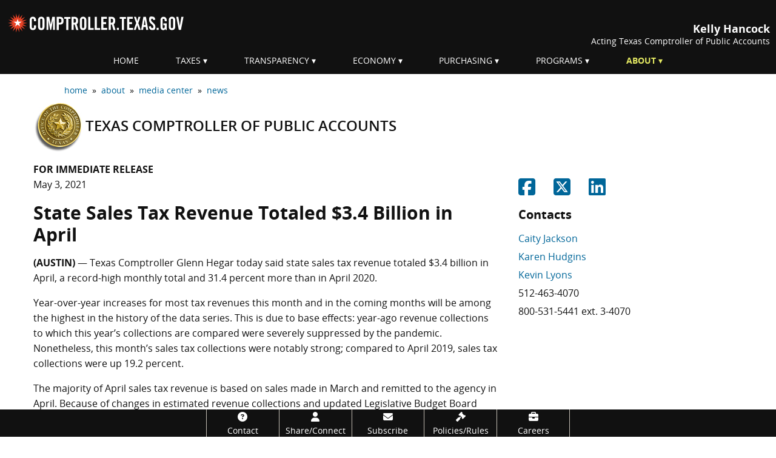

--- FILE ---
content_type: text/css
request_url: https://comptroller.texas.gov/dist/css/section/about.min.1662665741.css
body_size: 446
content:
.theme-header{font-size:3.5rem}.theme-header .theme{width:5rem;margin-right:-1rem;margin-left:-.8rem;margin-bottom:-1rem;height:4rem;color:#973831;fill:#973831;stroke:#973831}.theme-header span a{display:block;font-size:43%!important;color:#973831;margin:-.5rem 0 0 4.3rem;text-transform:none;border-bottom:none}@media screen and (max-width:25em){.theme-header .theme{margin-right:-.5rem;font-size:2rem}.theme-header span a{margin-left:3.2rem;margin-top:-.2rem;font-size:43%!important}}.theme-header a{font-family:OpenSansLight,Helvetica,Arial,sans-serif;font-weight:300;font-style:inherit;border-bottom:none!important;text-transform:capitalize;color:#973831}.theme-header a .st0{fill:#973831}.theme-header a .str,.theme-header a .str2{stroke:#973831}.theme-header a:hover{color:#be463d;-webkit-text-decoration:underline dotted #be463d;text-decoration:underline dotted #be463d;text-decoration-thickness:1px}.theme-header a:hover .st0{fill:#be463d;stroke:#be463d}.theme-header a:hover .str,.theme-header a:hover .str2{stroke:#be463d}.subcat-icon .st0{fill:#973831}.subcat-icon .str,.subcat-icon .str2{stroke:#973831}a:hover h2{color:#069}a:hover .subcat-icon .st0{fill:#be463d}a:hover .subcat-icon .str,a:hover .subcat-icon .str2{stroke:#be463d}@media screen and (max-width:25em){.theme{margin-right:-.5rem;font-size:2rem!important}}.stroke0{stroke:#973831}.nr-head{font:normal normal 600 1.5rem OpenSansSemibold,Helvetica,Arial,sans-serif!important;text-transform:uppercase}@font-face{font-family:steelfish-extrabold;src:url(/dist/css/fonts/steelfish/steelfish_eb-webfont.eot);src:url(/dist/css/fonts/steelfish/steelfish_eb-webfont.eot?#iefix) format("embedded-opentype"),url(/dist/css/fonts/steelfish/steelfish_eb-webfont.woff) format("woff");font-weight:900;font-style:normal}.jobs-icon{max-width:227px}

--- FILE ---
content_type: text/css
request_url: https://comptroller.texas.gov/dist/css/section/no-search.min.1662665741.css
body_size: -2
content:
.breadcrumbs{margin-top:1rem}.title-bar .search-icon{display:none}@media print,screen and (min-width:46.25em){.social-icons{top:12.3125rem;right:0;left:auto}}@media print,screen and (min-width:46.25em){.medium-pad-for-icons{padding-right:3.125rem}}@media print,screen and (min-width:46.25em){.main-search{display:none}}

--- FILE ---
content_type: text/css
request_url: https://comptroller.texas.gov/dist/css/section/media-kit.min.1759957396.css
body_size: 492
content:
:root{--small:739px;--medium:1023px;--large:1199px;--link-color:#069;--link-hover:#028ae4}#paging{position:relative}#paging ul.inline li:first-child{padding-left:.45rem!important}.pagination{margin:0;background-color:#f8f8f8;padding:.5rem}li.active,li.current{border:1px solid #837d7a}li.active a,li.current a{border-bottom-color:inherit!important}.media-input:-ms-input-placeholder{font-size:.75rem}.media-input::-moz-placeholder{font-size:.75rem}.media-input::placeholder{font-size:.75rem}button.media-search{margin-top:0}#mediaSearch h3{margin:0 auto;font-size:20px}.preview{background-color:#f4eaea}.search-summary{background-color:#f8f8f8;padding:.3125rem .9375rem .3125rem 0;font-size:90%}.item-date,.result-link{color:#64733b;font-size:.875rem}hr.hr-light-gray{border-color:#f0f0f0}.ui-datepicker{width:auto;padding:.2em .2em 0}.parsley-pattern,.parsley-type{margin:0}.parsley-pattern{padding:0}.parsley-maxdate{font-size:.8rem}.parsley-errors-list{list-style:none;margin-left:0}.ck-content .image-style-align-left{float:left;margin-right:1em}.ck-content .image-style-align-right{float:right;margin-left:1em}.ck-content .image-style-align-block-left{float:left;margin-right:1em}.ck-content .image-style-align-block-right{float:right;margin-left:1em}.ck-content .image-style-align-center{display:block;margin-left:auto;margin-right:auto}.ck-content .image-style-side{float:right;margin-left:1em;margin-bottom:1em;max-width:50%}.ck-content .image-style-thumbnail{width:150px;height:auto;display:block;margin:0 auto 1em;max-width:100%}.ck-content .image-style-medium{width:300px;height:auto;display:block;margin:0 auto 1em;max-width:100%}.ck-content .image-style-large{width:600px;height:auto;display:block;margin:0 auto 1em;max-width:100%}.ck-content .image-style-article{width:400px;height:auto;display:block;margin:0 auto 1em;max-width:100%}.ck-content .image-style-article-full-width{width:100%;height:auto;display:block;margin:0 auto 1em;max-width:100%}.ck-content .image-style-article-medium{width:500px;height:auto;display:block;margin:0 auto 1em;max-width:100%}.ck-content .image-style-article-large{width:800px;height:auto;display:block;margin:0 auto 1em;max-width:100%}.ck-content .image-style-article-small{width:200px;height:auto;display:block;margin:0 auto 1em;max-width:100%}.ck-content .image-style-article-thumbnail{width:100px;height:auto;display:block;margin:0 auto 1em;max-width:100%}

--- FILE ---
content_type: text/css
request_url: https://comptroller.texas.gov/dist/css/print.min.1668722556.css
body_size: 1978
content:
table{display:block;width:100%;overflow-x:auto;border-collapse:collapse;border-spacing:0;table-layout:fixed;font:400 .75rem OpenSansRegular,Helvetica,Roboto,Arial,sans-serif}table caption{font:600 1.25rem OpenSansSemiBold,Helvetica,Roboto,Arial,sans-serif;caption-side:top;text-align:left;color:#fff;background-color:#44413f}table caption a{color:#fff}table caption a:hover{color:#a8dcff}table caption .file-info{font-family:OpenSansRegular,Helvetica,Arial,sans-serif;font-weight:400;font-style:inherit;font-size:75%;color:#fff}table td,table th{border:1px solid #111;vertical-align:top;padding:.5rem .625rem .625rem}table td.valign-middle,table th.valign-middle{vertical-align:middle}table td.valign-bottom,table th.valign-bottom{vertical-align:bottom}table thead{border-bottom:0}table thead th{font:800 .75rem OpenSansBold,Helvetica,Roboto,Arial,sans-serif;text-align:center;vertical-align:bottom}table tbody th,table thead th:first-child{text-align:left}table tbody th{font-family:OpenSansSemibold,Helvetica,Arial,sans-serif;font-weight:600;font-style:inherit}table tbody th.indent{padding-left:1.5rem}table tbody th[scope=rowgroup]{font-family:OpenSansBold,Helvetica,Arial,sans-serif;font-weight:700;font-style:inherit}table tbody th.unbold{font:normal normal 400 .75rem OpenSansRegular,Helvetica,Roboto,Arial,sans-serif!important}table tbody td{text-align:center}table tbody td li,table tbody td ul{margin-bottom:0}table tbody tr:nth-child(2n) a{border-bottom-color:transparent}table tbody tr:nth-child(2n) a:hover{border-bottom-color:#38afff}table.scroll{display:block;width:100%;overflow-x:auto}table.data-right td{text-align:right}table.data-left td,table.data-left th{text-align:left}table.data-center td,table.data-center th{text-align:center!important}table.tablesorter tbody th{font-family:OpenSansSemibold,Helvetica,Arial,sans-serif;font-weight:600;font-style:inherit}table tr.percent td,table tr.percent th{font-family:OpenSansRegular,Helvetica,Arial,sans-serif;font-weight:400;font-style:inherit;text-align:right;font-style:italic}table .total-final td,table .total-final th,table .total td,table .total th{font-family:OpenSansBold,Helvetica,Arial,sans-serif;font-weight:700;font-style:inherit}table .total-final td,table .total-final th{font-size:110%}table tfoot .total{border-top:2px solid #111!important;font-size:1rem}table .text-center{text-align:center!important}table .text-left{text-align:left!important}table .text-right{text-align:right!important}table.tablesorter tbody td{background-color:inherit}table.all-center td,table.all-center th{text-align:center!important}table.auto-width{table-layout:auto}table.fixed{table-layout:fixed!important;display:table!important}table.full-width{width:100%!important}table.plain caption,table.plain tbody,table.plain thead,table.plain tr td,table.plain tr th{background-color:#fff;border:0;color:#111;padding-left:0}@media print,screen and (max-width:46.24875em){table.smallstack thead th{display:block}table.smallstack tfoot{display:none}table.smallstack td,table.smallstack th,table.smallstack tr{display:block}table.smallstack td{text-align:left!important;border-bottom:0;border-top:0}table.smallstack td:last-child{text-align:left;border-bottom:1px solid #111}table.smallstack thead th{display:0}table.smallstack tbody th{display:block!important;border-bottom:0;border-top:0}}@media print,screen and (max-width:63.99875em){table.stack thead th{display:block}table.stack tfoot{display:none}table.stack td,table.stack th,table.stack tr{display:block}table.stack td{border-top:0}table.stack tbody td{text-align:left!important;border-bottom:0;border-top:0}table.stack tbody td:last-child{text-align:left;border-bottom:1px solid #111}table.stack thead th{display:0}table.stack tbody th{display:block;border-bottom:0;border-top:0}}.table-center{display:inline}@media print,screen and (max-width:46.24875em){.table-center{display:block}}@media print{*{float:none}.breadcrumbs,.file-info,.global-banner img.gh,.hide-for-print,.main-search,.off-canvas,.reveal-overlay,.show-on-focus,.slider,.subcat-icon,.title-bar,.title-bar-right,a[href$=".CSV"]:before,a[href$=".csv"]:before,a[href$=".pdf"]:before,a[href$=".PDF"]:before,a[href$=".xls"]:before,a[href$=".XLS"]:before,a[href$=".xlsx"]:before,a[href$=".XLSX"]:before,aside,button,nav,select{display:none!important}html{-moz-left:left}body,html{height:auto;float:left}body{padding:0;background:#fff;font:12pt Arial,Helvetica,Lucida Grande,serif;color:#111;position:relative}.off-canvas-content,.off-canvas-wrapper{float:left;width:100%}.cigstampdone .fieldset .row .columns,.main.column.cigstampdone{float:left}.cigstampdone .medium-8{flex:0 0 66.66667%;max-width:66.66667%}.cigstampdone .medium-3{flex:0 0 25%;max-width:25%}.cigstampdone .medium-4{flex:0 0 33.33333%;max-width:33.33333%}.cigstampdone .medium-6{flex:0 0 50%;max-width:50%}.cigstampdone .align-center{justify-content:center}.row .row{max-width:75rem;margin-right:auto;margin-left:auto;display:flex;flex-flow:row wrap}.row{max-width:100%}img{max-width:100%!important}.reveal.numeric{display:block!important;position:relative;bottom:0;page-break-before:auto!important}svg{transform:scale(.8);-webkit-transform:scale(.8);-moz-transform:scale(.8);-ms-transform:scale(.8);-o-transform:scale(.8)}.svg-container{display:inline-block;position:relative;width:100%;vertical-align:middle;overflow:hidden}h1,h2,h3,h4,h5,h6{color:#111;background:none;page-break-after:avoid;-moz-column-break-after:avoid;break-after:avoid}h1{font-size:16pt}h2{font-size:14pt}.row,h2+ul{page-break-before:avoid;-moz-column-break-after:avoid;break-after:avoid}a,a:link,a:visited{color:#111!important;background:transparent}.theme-header a[href],a,a:link,a:visited{text-decoration:none}.theme-header{font-size:28pt!important;line-height:1.7;page-break-after:avoid;margin:0}.theme-header .theme{height:36pt;margin-right:-1.5rem;margin-bottom:-.75rem}.theme-header span a{margin:-.5rem 0 0 3.4rem}.global-banner-logo a[href]:after,h1.theme-header a[href]:after{content:""}.theme-header a:after,a.no-link:after,a[href^="#"]:after,a[href^=tel]:after{display:none}a[href^="/"]:after{text-decoration:none;font:10pt Arial,Helvetica,Lucida Grande,serif}a[href^="/"]:after,td>a[href^="/"]:after{content:" [comptroller.texas.gov" attr(href) "]";word-wrap:break-word}td>a[href^="/"]:after{float:left}td>a[href^="/"]:before{content:"\a"}a[href^=mailto]:after{content:" [" attr(href) "]";text-decoration:none;font:10pt Arial,Helvetica,Lucida Grande,serif;word-wrap:break-word}.global-banner,.title-bar-left{position:relative;float:left;width:100%}.global-banner{height:auto;margin-top:1em}.global-banner-logo{margin:0!important;padding:0!important;float:left!important}.global-banner-logo img{max-width:75%!important}.global-banner-text{margin:0!important;padding:0 12pt 0 0!important;float:right!important;text-align:right;font-size:11pt}main,main.column{width:100%;color:#111;background:transparent;border:0;margin:0;padding:0;line-height:1.5}.fa,.icon{display:none!important}.slider img{width:90%;height:auto}.slider-columns{display:none!important}.accordion-content{display:block!important;margin-left:-.25cm}.accordion-title{margin-left:0!important;font-weight:700}.accordion .accordion-title:before{display:none!important}.cad-info{border:0;display:inline-block}img,tbody,td,tfoot,th,thead,tr{page-break-inside:avoid!important}table{table-layout:fixed;display:table;font-family:OpenSansRegular,Helvetica,Arial,sans-serif;font-weight:400;font-style:inherit;font-size:10pt;width:100%;page-break-before:avoid;-moz-column-break-after:avoid;break-after:avoid;border:1px solid #111}table td,table th{display:table-cell;white-space:-moz-pre-wrap!important;white-space:-webkit-pre-wrap;white-space:-pre-wrap;white-space:-o-pre-wrap;white-space:pre-wrap;word-wrap:break-word;word-break:break-all;white-space:normal;border:1px solid #111;padding:6pt}table tr{display:table-row}table thead{display:table-row-group!important;page-break-before:avoid;-moz-column-break-after:avoid;break-after:avoid}table thead,table thead th{font-family:OpenSansBold,Helvetica,Arial,sans-serif;font-weight:700;font-style:inherit;font-size:10pt}}@page{size:auto;margin:1cm}